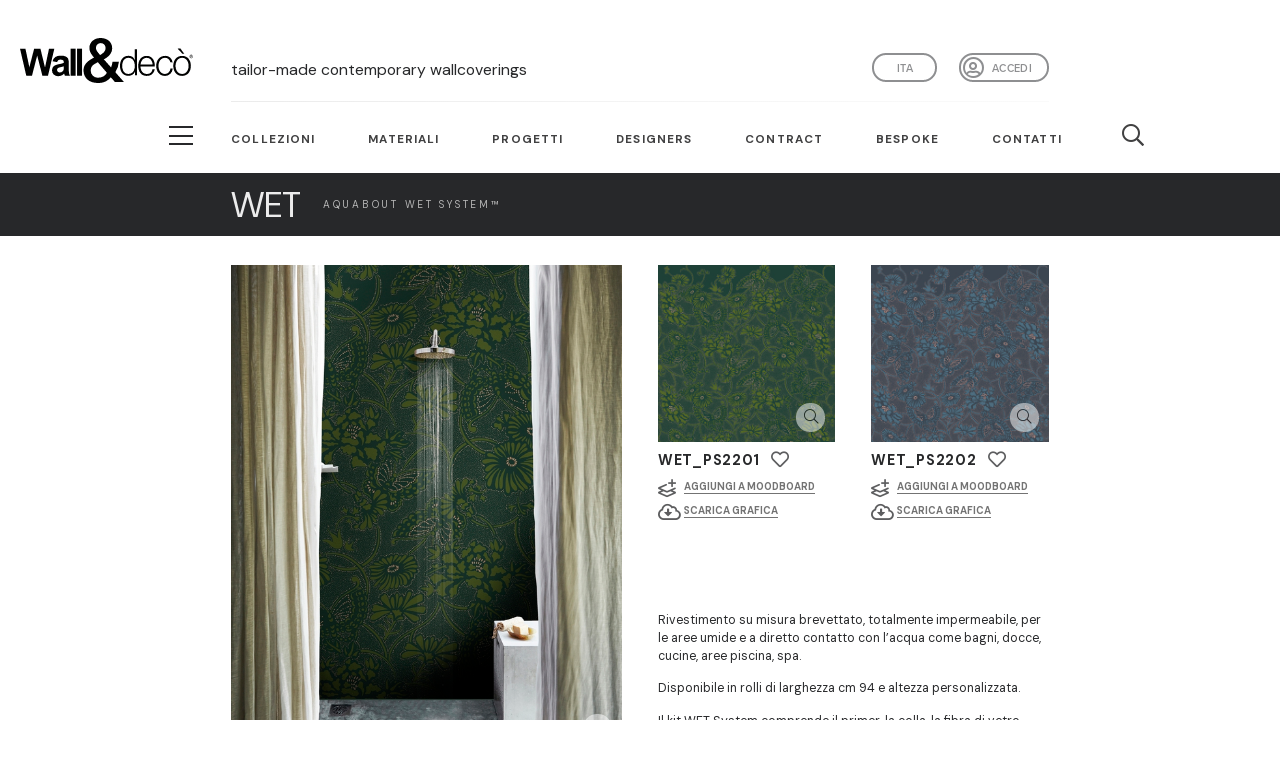

--- FILE ---
content_type: text/html; charset=utf-8
request_url: https://www.wallanddeco.com/it-it/catalogo/famiglie/wet-system-2022-psyche/
body_size: 18568
content:






<!DOCTYPE html>
<html>
<head>
    <title>Wall&amp;decò | Psyché</title>

    


<meta charset="utf-8">
<meta http-equiv="X-UA-Compatible" content="IE=edge,chrome=1">

<meta name="viewport"
      content="viewport-fit=cover, width=device-width,minimum-scale=1.0,maximum-scale=1.0,initial-scale=1.0"/>

<link rel="apple-touch-icon" sizes="57x57" href="/static/commons/favicon/apple-icon-57x57.png">
<link rel="apple-touch-icon" sizes="60x60" href="/static/commons/favicon/apple-icon-60x60.png">
<link rel="apple-touch-icon" sizes="72x72" href="/static/commons/favicon/apple-icon-72x72.png">
<link rel="apple-touch-icon" sizes="76x76" href="/static/commons/favicon/apple-icon-76x76.png">
<link rel="apple-touch-icon" sizes="114x114" href="/static/commons/favicon/apple-icon-114x114.png">
<link rel="apple-touch-icon" sizes="120x120" href="/static/commons/favicon/apple-icon-120x120.png">
<link rel="apple-touch-icon" sizes="144x144" href="/static/commons/favicon/apple-icon-144x144.png">
<link rel="apple-touch-icon" sizes="152x152" href="/static/commons/favicon/apple-icon-152x152.png">
<link rel="apple-touch-icon" sizes="180x180" href="/static/commons/favicon/apple-icon-180x180.png">
<link rel="icon" type="image/png" sizes="192x192" href="/static/commons/favicon/android-icon-192x192.png">
<link rel="icon" type="image/png" sizes="32x32" href="/static/commons/favicon/favicon-32x32.png">
<link rel="icon" type="image/png" sizes="96x96" href="/static/commons/favicon/favicon-96x96.png">
<link rel="icon" type="image/png" sizes="16x16" href="/static/commons/favicon/favicon-16x16.png">
<link rel="manifest" href="/static/commons/favicon/manifest.json">
<meta name="msapplication-TileColor" content="#ffffff">
<meta name="msapplication-TileImage" content="/static/commons/favicon/ms-icon-144x144.png">
<meta name="theme-color" content="#ffffff">



<link rel="stylesheet" href="https://use.typekit.net/zlz2slq.css"/>
<link rel="preconnect" href="https://fonts.googleapis.com">
<link rel="preconnect" href="https://fonts.gstatic.com" crossorigin>
<link rel="preconnect" href="https://fonts.googleapis.com">
<link rel="preconnect" href="https://fonts.gstatic.com" crossorigin>
<link href="https://fonts.googleapis.com/css2?family=DM+Sans:opsz,wght@9..40,100;9..40,200;9..40,300;9..40,400;9..40,500;9..40,600;9..40,700&display=swap" rel="stylesheet">
<script src="https://kit.fontawesome.com/3e985f2450.js" crossorigin="anonymous"></script>

<script src="https://code.jquery.com/jquery-3.3.1.min.js"
        integrity="sha256-FgpCb/KJQlLNfOu91ta32o/NMZxltwRo8QtmkMRdAu8=" crossorigin="anonymous"></script>
<script src="https://cdnjs.cloudflare.com/ajax/libs/modernizr/2.8.3/modernizr.min.js"
        integrity="sha256-0rguYS0qgS6L4qVzANq4kjxPLtvnp5nn2nB5G1lWRv4=" crossorigin="anonymous"></script>

<script src="/static/commons/external/js-cookie/js.cookie.js"></script>

<script src="/static/commons/js/utils.js?v=1"></script>
<script src="/static/commons/js/search-widget.js?v=7"></script>

<link rel="stylesheet" href="/static/commons/external/spectrum/spectrum.min.css" type="text/css"/>
<script src="/static/commons/external/spectrum/spectrum.min.js"></script>
<script src="/static/commons/external/iro/iro.min.js"></script>
<script src="/static/commons/js/search-by-color-widget.js?v=3"></script>

<link rel="stylesheet" href="/static/commons/css/style.min.css?v=95" type="text/css"/>



<script src="https://cdnjs.cloudflare.com/ajax/libs/popper.js/1.14.7/umd/popper.min.js"
        integrity="sha384-UO2eT0CpHqdSJQ6hJty5KVphtPhzWj9WO1clHTMGa3JDZwrnQq4sF86dIHNDz0W1"
        crossorigin="anonymous"></script>
<script src="https://stackpath.bootstrapcdn.com/bootstrap/4.3.1/js/bootstrap.min.js"
        integrity="sha384-JjSmVgyd0p3pXB1rRibZUAYoIIy6OrQ6VrjIEaFf/nJGzIxFDsf4x0xIM+B07jRM"
        crossorigin="anonymous"></script>



<!-- Hotjar Tracking Code for https://www.wallanddeco.com -->
<script>
    (function (h, o, t, j, a, r) {
        h.hj = h.hj || function () {
            (h.hj.q = h.hj.q || []).push(arguments)
        };
        h._hjSettings = {hjid: 2674015, hjsv: 6};
        a = o.getElementsByTagName('head')[0];
        r = o.createElement('script');
        r.async = 1;
        r.src = t + h._hjSettings.hjid + j + h._hjSettings.hjsv;
        a.appendChild(r);
    })(window, document, 'https://static.hotjar.com/c/hotjar-', '.js?sv=');
</script>



<script type="text/javascript">

var _iub = _iub || [];

_iub.csConfiguration = {"consentOnContinuedBrowsing":false,"lang":"it","siteId":2174813,"cookiePolicyId":63975896,"cookiePolicyUrl":"https://www.iubenda.com/privacy-policy/63975896", "banner":{ "brandBackgroundColor":"none","brandTextColor":"black","logo":"[data-uri]","acceptButtonDisplay":true,"customizeButtonDisplay":true,"acceptButtonColor":"#41403e","acceptButtonCaptionColor":"white","customizeButtonColor":"#DADADA","customizeButtonCaptionColor":"#4D4D4D","rejectButtonColor":"#0073CE","rejectButtonCaptionColor":"white","position":"bottom","textColor":"black","backgroundColor":"white","fontSizeCloseButton":"40px" }};

</script>

<script type="text/javascript" src="//cdn.iubenda.com/cs/iubenda_cs.js" charset="UTF-8" async></script>


<script type="text/javascript">
    window.CSRF_TOKEN = "IxMLCEgb30CHDjiR0WXfaILMVi7bQksJBCzXojOFdszHOf9xpU4xm2a6cd3NvhKz";

    window.SEARCH_HTML_ENDPOINT = "/it-it/commons/api/search-keywords/";
    window.SEARCH_COLOR_RAL_HTML_ENDPOINT = "/it-it/commons/api/search-color-ral/";

    window.COLOR_PICKER_INITIAL_COLOR = "#ffffff";
    window.COLOR_PICKER_LABEL_H = 'TONALITÀ';
    window.COLOR_PICKER_LABEL_S = 'SATURAZIONE';
    window.COLOR_PICKER_LABEL_V = 'LUMINOSITÀ';
</script>

<!-- GOOGLE ANALYTICS -->
<!-- Global site tag (gtag.js) - Google Analytics -->
<script async src="https://www.googletagmanager.com/gtag/js?id=UA-10776398-9"></script>
<script>
    window.dataLayer = window.dataLayer || [];

    function gtag() {
        dataLayer.push(arguments);
    }

    gtag('js', new Date());

    gtag('config', 'UA-10776398-9');
</script>

<!-- Google Tag Manager -->
<script>(function(w,d,s,l,i){w[l]=w[l]||[];w[l].push({'gtm.start':
new Date().getTime(),event:'gtm.js'});var f=d.getElementsByTagName(s)[0],
j=d.createElement(s),dl=l!='dataLayer'?'&l='+l:'';j.async=true;j.src=
'https://www.googletagmanager.com/gtm.js?id='+i+dl;f.parentNode.insertBefore(j,f);
})(window,document,'script','dataLayer','GTM-PWS2JWQ');</script>
<!-- End Google Tag Manager -->

<!-- Adform Tracking Code BEGIN -->

<script type="text/javascript" src="https://track.adform.net/serving/scripts/trackpoint/"></script>
<script type="text/javascript">
    adf.Params.PageName = encodeURIComponent('Wall&Deco_V');
    adf.Params.Divider = encodeURIComponent('|');
    adf.track(571454);
</script>
<noscript>
    <p style="margin:0;padding:0;border:0;">
        <img src="https://track.adform.net/Serving/TrackPoint/?pm=571454&ADFPageName=Wall&Deco_V&ADFdivider=|"
             width="1" height="1" alt=""/>
    </p>
</noscript>
<!-- Adform Tracking Code END -->

<!-- Adform Tracking Code BEGIN -->

<script type="text/javascript" src="https://track.adform.net/serving/scripts/trackpoint/"></script>
<script type="text/javascript">
    adf.Params.PageName = encodeURIComponent('Wall&Deco_C');
    adf.Params.Divider = encodeURIComponent('|');
    adf.track(571454);
</script>
<noscript>
    <p style="margin:0;padding:0;border:0;">
        <img src="https://track.adform.net/Serving/TrackPoint/?pm=571454&ADFPageName=Wall&Deco_C&ADFdivider=|"
             width="1" height="1" alt=""/>
    </p>
</noscript>
<!-- Adform Tracking Code END -->

<!-- Pinterest Tag -->
<script>
    !function (e) {
        if (!window.pintrk) {
            window.pintrk = function () {
                window.pintrk.queue.push(Array.prototype.slice.call(arguments))
            };
            var
                n = window.pintrk;
            n.queue = [], n.version = "3.0";
            var
                t = document.createElement("script");
            t.async = !0, t.src = e;
            var
                r = document.getElementsByTagName("script")[0];
            r.parentNode.insertBefore(t, r)
        }
    }("https://s.pinimg.com/ct/core.js");
    pintrk('load', '2612822067259', {em: '<user_email_address>'});
    pintrk('page');
</script>
<noscript>
    <img height="1" width="1" style="display:none;" alt=""
         src="https://ct.pinterest.com/v3/?event=init&tid=2612822067259&pd[em]=<hashed_email_address>&noscript=1"/>
</noscript>
<script>
    pintrk('track', 'pagevisit');
</script>
<noscript>
    <img height="1" width="1" style="display:none;" alt=""
         src="https://ct.pinterest.com/v3/?tid=2612822067259&event=pagevisit&noscript=1"/>
</noscript>
<!-- end Pinterest Tag -->

<!-- Convertflow -->

<script async src="https://js.convertflow.co/production/websites/49716.js"></script>

<!-- end Convertflow -->



    
<link href="/static/commons/external/swiper/css/swiper.min.css" rel="stylesheet">

<script src="/static/commons/external/lightGallery/js/lightgallery-all.min.js"></script>
<link href="/static/commons/external/lightGallery/css/lightgallery.css" rel="stylesheet">
<link href="https://vjs.zencdn.net/4.12/video-js.css" rel="stylesheet">
<script src="https://vjs.zencdn.net/4.12/video.js"></script>

</head>

<body>
<header>
    <div class="container-fluid">
        <div class="row align-items-center d-flex align-items-end">
            <div class="col-6 col-sm-3 col-md-2">
                <a href="/it-it/" id="logo-container" class="rev-opacity">
                    <svg viewBox="0 0 95.71 24.49" xmlns="http://www.w3.org/2000/svg">
                        <g fill="#000100">
                            <path d="m3.46 20.53-3.46-14.72h2.99l2.18 10.11 2.65-10.11h3.47l2.54 10.28 2.22-10.28h2.94l-3.51 14.72h-3.1l-2.88-11.01-2.88 11.01z"/>
                            <path d="m24.22 15.41a17 17 0 0 1 -1.69.43 5.29 5.29 0 0 0 -1.51.49 1.19 1.19 0 0 0 -.54 1 1.39 1.39 0 0 0 .44 1 1.48 1.48 0 0 0 1.1.43 2.33 2.33 0 0 0 1.43-.5 1.68 1.68 0 0 0 .66-.93 5.29 5.29 0 0 0 .11-1.33zm-3.71-2.29-2.51-.46a4 4 0 0 1 1.47-2.29 5.21 5.21 0 0 1 3.07-.75 6.53 6.53 0 0 1 2.77.45 2.83 2.83 0 0 1 1.28 1.14 6 6 0 0 1 .41 2.52v3.3a11.56 11.56 0 0 0 .13 2.07 6.29 6.29 0 0 0 .5 1.43h-2.82a6.77 6.77 0 0 1 -.27-.83c-.05-.17-.08-.28-.1-.33a4.83 4.83 0 0 1 -1.52 1.05 4.22 4.22 0 0 1 -1.73.35 3.51 3.51 0 0 1 -2.55-.89 3 3 0 0 1 -.93-2.26 3.09 3.09 0 0 1 .42-1.62 2.85 2.85 0 0 1 1.19-1.09 9.38 9.38 0 0 1 2.21-.66 13.94 13.94 0 0 0 2.69-.69v-.28a1.49 1.49 0 0 0 -.39-1.16 2.35 2.35 0 0 0 -1.49-.35 2 2 0 0 0 -1.16.3 2.09 2.09 0 0 0 -.67 1"/>
                            <path d="m28 5.81h2.77v14.73h-2.77z"/>
                            <path d="m31.55 5.81h2.77v14.73h-2.77z"/>
                            <path d="m94.53 10h.19.19a.14.14 0 0 0 .09-.14.16.16 0 0 0 0-.09.13.13 0 0 0 -.07 0 .51.51 0 0 0 -.16 0h-.18zm-.17.58v-1h.35a.84.84 0 0 1 .26 0 .23.23 0 0 1 .12.1.27.27 0 0 1 0 .35.34.34 0 0 1 -.21.09.19.19 0 0 1 .09 0 1.16 1.16 0 0 1 .15.21l.12.2h-.24l-.09-.16a.82.82 0 0 0 -.17-.24.17.17 0 0 0 -.13 0h-.09v.44zm.41-1.32a.75.75 0 0 0 -.38.1.81.81 0 0 0 -.29.29.78.78 0 0 0 0 .8.74.74 0 0 0 .29.29.75.75 0 0 0 .38.1.76.76 0 0 0 .39-.1.81.81 0 0 0 .29-.29.85.85 0 0 0 0-.8.77.77 0 0 0 -.68-.39m0-.16a1 1 0 0 1 .46.12.87.87 0 0 1 .35.36 1 1 0 0 1 .13.47.88.88 0 0 1 -.13.47.84.84 0 0 1 -.34.36 1 1 0 0 1 -.93 0 .93.93 0 0 1 -.35-.36 1 1 0 0 1 -.12-.47 1 1 0 0 1 .47-.83 1 1 0 0 1 .46-.12"/>
                            <path d="m59.91 19.57c2.68 0 3.61-2.26 3.61-4.39s-.93-4.39-3.61-4.39c-2.4 0-3.37 2.25-3.37 4.39s1 4.39 3.37 4.39m4.87.76h-1.16v-2a4.06 4.06 0 0 1 -3.67 2.26c-3.14 0-4.63-2.54-4.63-5.45s1.49-5.45 4.63-5.45a3.66 3.66 0 0 1 3.53 2.31v-5.93h1.26z"/>
                            <path d="m73.36 14.46c-.06-1.9-1.24-3.67-3.28-3.67s-3.19 1.79-3.39 3.67zm-6.67 1.06c0 1.83 1 4.05 3.39 4.05a3.14 3.14 0 0 0 3.24-2.63h1.26c-.54 2.33-1.9 3.69-4.5 3.69-3.27 0-4.65-2.52-4.65-5.45 0-2.72 1.38-5.45 4.65-5.45s4.64 2.89 4.54 5.79z"/>
                            <path d="m83.15 13.26a2.8 2.8 0 0 0 -2.92-2.47c-2.41 0-3.61 2.19-3.61 4.39s1.2 4.39 3.61 4.39a3.07 3.07 0 0 0 3-2.93h1.25a4.18 4.18 0 0 1 -4.25 4c-3.15 0-4.87-2.5-4.87-5.45s1.72-5.45 4.87-5.45a3.84 3.84 0 0 1 4.17 3.53z"/>
                            <path d="m87.22 5.77h1.56l2.1 2.82h-1zm-1.15 9.41c0 2.2 1.19 4.39 3.61 4.39s3.61-2.19 3.61-4.39-1.19-4.4-3.61-4.4-3.61 2.2-3.61 4.4m8.48 0c0 2.95-1.71 5.45-4.87 5.45s-4.87-2.5-4.87-5.45 1.72-5.45 4.87-5.45 4.87 2.49 4.87 5.45"/>
                            <path d="m42 5.39c0 1.55 1.39 2.73 2.32 3.91 1.54-1 3-1.94 3-3.81a2.54 2.54 0 0 0 -2.61-2.7 2.57 2.57 0 0 0 -2.71 2.6m1.07 7.79c-1.5.85-3.93 1.61-3.93 4.4a3.78 3.78 0 0 0 4.11 4 5.54 5.54 0 0 0 4.83-2.63zm7.19 8.22a9 9 0 0 1 -7.15 3.09c-4.68 0-8-2.57-8-7 0-3.32 2.93-5.42 5.86-6.81-1.33-1.54-2.58-3.09-2.58-5.12-.06-3.36 2.73-5.56 6.2-5.56 3.29 0 6.41 1.87 6.41 5.62 0 2.76-2.14 4.73-4.61 6l4 4.4a11.48 11.48 0 0 0 .79-3.15h3.57a12.89 12.89 0 0 1 -2 5.75l4.81 5.38h-5z"/>
                        </g>
                    </svg>
                </a>
            </div>
            <div class="col-6 col-sm-9 col-md-10 col-xl-8 position-relative">
                
                <div class="d-none d-xl-inline-block head-payoff-container">
                    
                    
                    <h1>tailor-made contemporary wallcoverings</h1>
                </div>
                <nav id="nav-social" class="float-right">
                    <ul class="list-inline d-flex">
                        <li class="list-inline-item">
                            <a class="user-button "
                               href="/it-it/accounts/profile/">
                                
                                    Accedi</a>
                        </li>
                    </ul>
                </nav>
                <nav id="nav-language" class="float-right">
                    
                    
                    
                    <button id="language-selector" type="button" class="btn-languages dropdown-toggle"
                            data-toggle="dropdown" aria-haspopup="true"
                            aria-expanded="false">ita</button>
                    <ul id="other-languages-container">
                        
                            
                            <li><a href="/en-us/">Eng</a></li>
                        
                            
                            <li><a href="/fr-fr/">fra</a></li>
                        
                            
                            <li><a href="/de-de/">Deu</a></li>
                        
                            
                            <li><a href="/es-es/">esp</a></li>
                        </ul>
                </nav>
            </div>
        </div>
        <div class="row">
            <div class="col-12 col-xl-8 offset-xl-2">
                <hr class="header-sep d-block"/>
            </div>
        </div>
    </div>
    <div class="container-fluid nav-main-container white">
        <div class="row">
            <div class="col-xl-2 d-none d-xl-block">
                <div class="button_container_lg_outer">
                    <div class="button_container_lg_inner">
                        <div class="button_container d-inline-block toggle"><span class="top"></span><span
                                class="middle"></span><span class="bottom"></span></div>
                    </div>
                </div>
            </div>
            <div class="col-12 col-xl-8">
                <nav id="nav-main">
                    <div class="button_container d-inline-block d-xl-none toggle"><span class="top"></span><span
                            class="middle"></span><span class="bottom"></span></div>
                    <a href="/it-it/" id="logo-container-sticky" class="rev-opacity">
                        <svg viewBox="0 0 95.71 24.49" xmlns="http://www.w3.org/2000/svg">
                            <g fill="#000100">
                                <path d="m3.46 20.53-3.46-14.72h2.99l2.18 10.11 2.65-10.11h3.47l2.54 10.28 2.22-10.28h2.94l-3.51 14.72h-3.1l-2.88-11.01-2.88 11.01z"/>
                                <path d="m24.22 15.41a17 17 0 0 1 -1.69.43 5.29 5.29 0 0 0 -1.51.49 1.19 1.19 0 0 0 -.54 1 1.39 1.39 0 0 0 .44 1 1.48 1.48 0 0 0 1.1.43 2.33 2.33 0 0 0 1.43-.5 1.68 1.68 0 0 0 .66-.93 5.29 5.29 0 0 0 .11-1.33zm-3.71-2.29-2.51-.46a4 4 0 0 1 1.47-2.29 5.21 5.21 0 0 1 3.07-.75 6.53 6.53 0 0 1 2.77.45 2.83 2.83 0 0 1 1.28 1.14 6 6 0 0 1 .41 2.52v3.3a11.56 11.56 0 0 0 .13 2.07 6.29 6.29 0 0 0 .5 1.43h-2.82a6.77 6.77 0 0 1 -.27-.83c-.05-.17-.08-.28-.1-.33a4.83 4.83 0 0 1 -1.52 1.05 4.22 4.22 0 0 1 -1.73.35 3.51 3.51 0 0 1 -2.55-.89 3 3 0 0 1 -.93-2.26 3.09 3.09 0 0 1 .42-1.62 2.85 2.85 0 0 1 1.19-1.09 9.38 9.38 0 0 1 2.21-.66 13.94 13.94 0 0 0 2.69-.69v-.28a1.49 1.49 0 0 0 -.39-1.16 2.35 2.35 0 0 0 -1.49-.35 2 2 0 0 0 -1.16.3 2.09 2.09 0 0 0 -.67 1"/>
                                <path d="m28 5.81h2.77v14.73h-2.77z"/>
                                <path d="m31.55 5.81h2.77v14.73h-2.77z"/>
                                <path d="m94.53 10h.19.19a.14.14 0 0 0 .09-.14.16.16 0 0 0 0-.09.13.13 0 0 0 -.07 0 .51.51 0 0 0 -.16 0h-.18zm-.17.58v-1h.35a.84.84 0 0 1 .26 0 .23.23 0 0 1 .12.1.27.27 0 0 1 0 .35.34.34 0 0 1 -.21.09.19.19 0 0 1 .09 0 1.16 1.16 0 0 1 .15.21l.12.2h-.24l-.09-.16a.82.82 0 0 0 -.17-.24.17.17 0 0 0 -.13 0h-.09v.44zm.41-1.32a.75.75 0 0 0 -.38.1.81.81 0 0 0 -.29.29.78.78 0 0 0 0 .8.74.74 0 0 0 .29.29.75.75 0 0 0 .38.1.76.76 0 0 0 .39-.1.81.81 0 0 0 .29-.29.85.85 0 0 0 0-.8.77.77 0 0 0 -.68-.39m0-.16a1 1 0 0 1 .46.12.87.87 0 0 1 .35.36 1 1 0 0 1 .13.47.88.88 0 0 1 -.13.47.84.84 0 0 1 -.34.36 1 1 0 0 1 -.93 0 .93.93 0 0 1 -.35-.36 1 1 0 0 1 -.12-.47 1 1 0 0 1 .47-.83 1 1 0 0 1 .46-.12"/>
                                <path d="m59.91 19.57c2.68 0 3.61-2.26 3.61-4.39s-.93-4.39-3.61-4.39c-2.4 0-3.37 2.25-3.37 4.39s1 4.39 3.37 4.39m4.87.76h-1.16v-2a4.06 4.06 0 0 1 -3.67 2.26c-3.14 0-4.63-2.54-4.63-5.45s1.49-5.45 4.63-5.45a3.66 3.66 0 0 1 3.53 2.31v-5.93h1.26z"/>
                                <path d="m73.36 14.46c-.06-1.9-1.24-3.67-3.28-3.67s-3.19 1.79-3.39 3.67zm-6.67 1.06c0 1.83 1 4.05 3.39 4.05a3.14 3.14 0 0 0 3.24-2.63h1.26c-.54 2.33-1.9 3.69-4.5 3.69-3.27 0-4.65-2.52-4.65-5.45 0-2.72 1.38-5.45 4.65-5.45s4.64 2.89 4.54 5.79z"/>
                                <path d="m83.15 13.26a2.8 2.8 0 0 0 -2.92-2.47c-2.41 0-3.61 2.19-3.61 4.39s1.2 4.39 3.61 4.39a3.07 3.07 0 0 0 3-2.93h1.25a4.18 4.18 0 0 1 -4.25 4c-3.15 0-4.87-2.5-4.87-5.45s1.72-5.45 4.87-5.45a3.84 3.84 0 0 1 4.17 3.53z"/>
                                <path d="m87.22 5.77h1.56l2.1 2.82h-1zm-1.15 9.41c0 2.2 1.19 4.39 3.61 4.39s3.61-2.19 3.61-4.39-1.19-4.4-3.61-4.4-3.61 2.2-3.61 4.4m8.48 0c0 2.95-1.71 5.45-4.87 5.45s-4.87-2.5-4.87-5.45 1.72-5.45 4.87-5.45 4.87 2.49 4.87 5.45"/>
                                <path d="m42 5.39c0 1.55 1.39 2.73 2.32 3.91 1.54-1 3-1.94 3-3.81a2.54 2.54 0 0 0 -2.61-2.7 2.57 2.57 0 0 0 -2.71 2.6m1.07 7.79c-1.5.85-3.93 1.61-3.93 4.4a3.78 3.78 0 0 0 4.11 4 5.54 5.54 0 0 0 4.83-2.63zm7.19 8.22a9 9 0 0 1 -7.15 3.09c-4.68 0-8-2.57-8-7 0-3.32 2.93-5.42 5.86-6.81-1.33-1.54-2.58-3.09-2.58-5.12-.06-3.36 2.73-5.56 6.2-5.56 3.29 0 6.41 1.87 6.41 5.62 0 2.76-2.14 4.73-4.61 6l4 4.4a11.48 11.48 0 0 0 .79-3.15h3.57a12.89 12.89 0 0 1 -2 5.75l4.81 5.38h-5z"/>
                            </g>
                        </svg>
                    </a>
                    <ul class="list-inline d-flex">
                        <li class="list-inline-item"><a href="#" class="link-collection">Collezioni</a>
                        </li>
                        <li class="list-inline-item"><a
                                href="/it-it/materials/materials/">Materiali</a></li>
                        <li class="list-inline-item"><a
                                href="/it-it/news/progetti/">Progetti</a></li>
                        <li class="list-inline-item d-none d-xl-block"><a
                                href="/it-it/designers/">Designers</a></li>
                        
                        <li class="list-inline-item d-none d-xl-block"><a
                                href="/it-it/contract/">Contract</a>
                        </li>
                        <li class="list-inline-item d-none d-xl-block"><a
                                href="/it-it/bespoke/">Bespoke</a>
                        </li>
                        
                        <li class="list-inline-item d-none d-xl-block"><a
                                href="/it-it/contatti/">Contatti</a>
                        </li>
                        <li class="list-inline-item search"><a href="#" class="link-search"><i
                                class="far fa-search"></i></a></li>
                        <li class="list-inline-item favorites"><a href="/it-it/favorites/"><i
                                class="fas fa-heart"></i></a></li>
                    </ul>
                </nav>
            </div>
        </div>
    </div>
</header>

<div id="sticky-header-ph"></div>

<main class="position-relative">
    



<section id="family-header" class="container-fluid after-menu-sticky">
    <div class="row collection-row">
        <div class="d-none d-xl-block col-xl-2"></div>
        <div class="col-12 col-xl-9 py-3">
            <a href="/it-it/catalogo/collezioni/wet-system/" class="rev-opacity"><h2 class="my-auto">WET</h2><h1 class="my-auto">AQUABOUT Wet System™</h1></a>
        </div>
        <div class="d-none d-xl-block col-xl-1"></div>
    </div>
</section>

<section id="family">
    <div class="container-fluid after-after-menu-sticky">
        <div class="row">
            


    




<input type="hidden" name="csrfmiddlewaretoken" value="IxMLCEgb30CHDjiR0WXfaILMVi7bQksJBCzXojOFdszHOf9xpU4xm2a6cd3NvhKz">


<div class="col-12 pt-0 pb-5 family-detail-main-cell">
    <div id="lightgallery" class="row">
        <div class="d-none d-xl-block col-xl-2"></div>
        <div class="col-12 col-sm-10 col-md-6 col-xl-4">
            <article id="family-detail" class="mt-4p">
                <a href="" data-responsive="https://wd2-media.devark.it/jVdZzB3pLFQJzKy8i7DVc3VjjkA=/fit-in/x750/filters:quality(90)/http%3A%2F%2Fwadm%2Fcatalog%2Ffamilygallerymediaitem%2Ffile%2FPSYCHE.jpg 375, https://wd2-media.devark.it/AGKcqHOZC3HoFKEBTmz3ajB-YPk=/fit-in/x960/filters:quality(90)/http%3A%2F%2Fwadm%2Fcatalog%2Ffamilygallerymediaitem%2Ffile%2FPSYCHE.jpg 480, https://wd2-media.devark.it/QoDQKLrTyO9emLU7Qv7JjfkxZY8=/fit-in/x1600/filters:quality(90)/http%3A%2F%2Fwadm%2Fcatalog%2Ffamilygallerymediaitem%2Ffile%2FPSYCHE.jpg 800, https://wd2-media.devark.it/jIydCmIT-7SMmb3vt0o2EREe1jc=/fit-in/x2880/filters:quality(90)/http%3A%2F%2Fwadm%2Fcatalog%2Ffamilygallerymediaitem%2Ffile%2FPSYCHE.jpg 1920" data-src="https://wd2-media.devark.it/jIydCmIT-7SMmb3vt0o2EREe1jc=/fit-in/x2880/filters:quality(90)/http%3A%2F%2Fwadm%2Fcatalog%2Ffamilygallerymediaitem%2Ffile%2FPSYCHE.jpg" class="img-hover-zoom lens lightgallery_item disabled_link">
                    <div class="img-container-outer">
                        <div class="img-container">
                            <img srcset="https://wd2-media.devark.it/dWypZw-2ck5wd89m8UfDQxYNwQE=/600x/filters:quality(100)/http%3A%2F%2Fwadm%2Fcatalog%2Ffamilygallerymediaitem%2Ffile%2FPSYCHE.jpg 600w, https://wd2-media.devark.it/dWypZw-2ck5wd89m8UfDQxYNwQE=/600x/filters:quality(100)/http%3A%2F%2Fwadm%2Fcatalog%2Ffamilygallerymediaitem%2Ffile%2FPSYCHE.jpg 600w, https://wd2-media.devark.it/dWypZw-2ck5wd89m8UfDQxYNwQE=/600x/filters:quality(100)/http%3A%2F%2Fwadm%2Fcatalog%2Ffamilygallerymediaitem%2Ffile%2FPSYCHE.jpg 600w, https://wd2-media.devark.it/dWypZw-2ck5wd89m8UfDQxYNwQE=/600x/filters:quality(100)/http%3A%2F%2Fwadm%2Fcatalog%2Ffamilygallerymediaitem%2Ffile%2FPSYCHE.jpg 600w, https://wd2-media.devark.it/dWypZw-2ck5wd89m8UfDQxYNwQE=/600x/filters:quality(100)/http%3A%2F%2Fwadm%2Fcatalog%2Ffamilygallerymediaitem%2Ffile%2FPSYCHE.jpg 600w" sizes="(max-width: 575px) 100vw, (max-width: 767px) 50vw, (max-width: 991px) 34vw, (max-width: 1199px) 34vw, (max-width: 1920px) 34vw, 100vw" src="https://wd2-media.devark.it/RkZ0PuVML3xRis7sePn59sEekj8=/960x/filters:quality(100)/http%3A%2F%2Fwadm%2Fcatalog%2Ffamilygallerymediaitem%2Ffile%2FPSYCHE.jpg" title="Psyché" alt="Psyché" class="img-fluid w-100" />
                            

                            
                            <div class="d-none">
                                
                                    <img src="https://wd2-media.devark.it/jVdZzB3pLFQJzKy8i7DVc3VjjkA=/fit-in/x750/filters:quality(90)/http%3A%2F%2Fwadm%2Fcatalog%2Ffamilygallerymediaitem%2Ffile%2FPSYCHE.jpg" alt="" />
                                
                                    <img src="https://wd2-media.devark.it/AGKcqHOZC3HoFKEBTmz3ajB-YPk=/fit-in/x960/filters:quality(90)/http%3A%2F%2Fwadm%2Fcatalog%2Ffamilygallerymediaitem%2Ffile%2FPSYCHE.jpg" alt="" />
                                
                                    <img src="https://wd2-media.devark.it/QoDQKLrTyO9emLU7Qv7JjfkxZY8=/fit-in/x1600/filters:quality(90)/http%3A%2F%2Fwadm%2Fcatalog%2Ffamilygallerymediaitem%2Ffile%2FPSYCHE.jpg" alt="" />
                                
                                    <img src="https://wd2-media.devark.it/jIydCmIT-7SMmb3vt0o2EREe1jc=/fit-in/x2880/filters:quality(90)/http%3A%2F%2Fwadm%2Fcatalog%2Ffamilygallerymediaitem%2Ffile%2FPSYCHE.jpg" alt="" />
                                
                                <img src="https://wd2-media.devark.it/jIydCmIT-7SMmb3vt0o2EREe1jc=/fit-in/x2880/filters:quality(90)/http%3A%2F%2Fwadm%2Fcatalog%2Ffamilygallerymediaitem%2Ffile%2FPSYCHE.jpg" alt="" />
                            </div>
                        </div>
                    </div>
                </a>
                <div class="px-4 py-4">
                    <h1 class="mb-1">Psyché</h1>
                    <h2>2022</h2><span class="sep">&nbsp;/</span>
                    <h3>Paolo Badesco Costantino Affuso</h3>
                    
                    <p><br/><br/><p>Nella mitologia greca, spesso Psiche viene rappresentata come fanciulla con ali di farfalla. Infatti, “psyché” significa anima, soffio vitale, ma anche farfalla. Essa diventa, quindi, allegoria dell’anima e dello spirito. Un omaggio a questo piccolo essere dal potente significato simbolico, la cui metamorfosi è un mistero che colpisce l’uomo fin dall’antichità e lo rappresenta nelle fasi della sua vita, acquisendo il valore di simbolo di rinascita: così come la coscienza umana attraversa varie fasi per venire alla luce, la farfalla, dopo il trapasso del goffo bruco, attraversa le sue varie forme prima di aprirsi ed assumere quella finale, fiera e vitale. Paolo Badesco + Costantino Affuso</p></p>
                    

                    



    <div class="mt-5 mb-4p">
        <a href="/it-it/wemu2/virtualtour/?url=https%3A%2F%2Fwd-docs.fra1.digitaloceanspaces.com%2Fwemu6%2Fwemu6-3-it%2Findex.htm%3Fmedia%3DL3_WET-02%26focus-overlay-name%3DPsyche%26trigger-overlay-name%3DPsyche" target="_blank" class="virtual-tour rev-opacity">ascolta il contributo audio</a>
    </div>

                </div>
            </article>
        </div>
    
        <section id="products" class="col-12 col-md-6 col-xl-4">
            <div class="row">
                
                    <div class="col-6">
                        <article class="product pt-4p pb-3">
                            <a href="" data-responsive="https://wd2-media.devark.it/KAkgipTTBzPBEeedn-BtQmCIgzU=/fit-in/x750/filters:watermark(https://storage.googleapis.com/wd-media/catalog/product/image/wd-watermark-wide-white-20p.png%2Ccenter%2Ccenter%2C0):quality(90)/http%3A%2F%2Fwadm%2Fcatalog%2Fproduct%2Fimage%2FWET_PS2201.jpg 375, https://wd2-media.devark.it/KJOiaI-HAxGixY0X1ubn_e92d5A=/fit-in/x960/filters:watermark(https://storage.googleapis.com/wd-media/catalog/product/image/wd-watermark-wide-white-20p.png%2Ccenter%2Ccenter%2C0):quality(90)/http%3A%2F%2Fwadm%2Fcatalog%2Fproduct%2Fimage%2FWET_PS2201.jpg 480, https://wd2-media.devark.it/8jwO9TO9QT6Zb3cDmOwBJUznlWE=/fit-in/x1600/filters:watermark(https://storage.googleapis.com/wd-media/catalog/product/image/wd-watermark-wide-white-20p.png%2Ccenter%2Ccenter%2C0):quality(90)/http%3A%2F%2Fwadm%2Fcatalog%2Fproduct%2Fimage%2FWET_PS2201.jpg 800, https://wd2-media.devark.it/dL1dj-HnuvxuHTF2OGms8keAR8U=/fit-in/x2880/filters:watermark(https://storage.googleapis.com/wd-media/catalog/product/image/wd-watermark-wide-white-20p.png%2Ccenter%2Ccenter%2C0):quality(90)/http%3A%2F%2Fwadm%2Fcatalog%2Fproduct%2Fimage%2FWET_PS2201.jpg 1920" data-src="https://wd2-media.devark.it/dL1dj-HnuvxuHTF2OGms8keAR8U=/fit-in/x2880/filters:watermark(https://storage.googleapis.com/wd-media/catalog/product/image/wd-watermark-wide-white-20p.png%2Ccenter%2Ccenter%2C0):quality(90)/http%3A%2F%2Fwadm%2Fcatalog%2Fproduct%2Fimage%2FWET_PS2201.jpg" class="img-hover-zoom lens lightgallery_item disabled_link">
                                <div class="img-container">
                                    <img srcset="https://wd2-media.devark.it/z82gaXcqF4SRjzKD8z6QZOdw3gE=/trim/384x384/filters:quality(100)/http%3A%2F%2Fwadm%2Fcatalog%2Fproduct%2Fimage%2FWET_PS2201.jpg 384w, https://wd2-media.devark.it/LFCI2uAxWthWxhMoyB6MNiex15Y=/384x/filters:quality(100)/http%3A%2F%2Fwadm%2Fcatalog%2Fproduct%2Fimage%2FWET_PS2201.jpg 384w, https://wd2-media.devark.it/LFCI2uAxWthWxhMoyB6MNiex15Y=/384x/filters:quality(100)/http%3A%2F%2Fwadm%2Fcatalog%2Fproduct%2Fimage%2FWET_PS2201.jpg 384w, https://wd2-media.devark.it/LFCI2uAxWthWxhMoyB6MNiex15Y=/384x/filters:quality(100)/http%3A%2F%2Fwadm%2Fcatalog%2Fproduct%2Fimage%2FWET_PS2201.jpg 384w, https://wd2-media.devark.it/LFCI2uAxWthWxhMoyB6MNiex15Y=/384x/filters:quality(100)/http%3A%2F%2Fwadm%2Fcatalog%2Fproduct%2Fimage%2FWET_PS2201.jpg 384w" sizes="(max-width: 575px) 50vw, (max-width: 767px) 34vw, (max-width: 991px) 25vw, (max-width: 1199px) 25vw, (max-width: 1920px) 25vw, 100vw" src="https://wd2-media.devark.it/l9EtcmcFMcLTr53zg1aWD8qtg2Q=/480x/filters:quality(100)/http%3A%2F%2Fwadm%2Fcatalog%2Fproduct%2Fimage%2FWET_PS2201.jpg" title="WET_PS2201" alt="WET_PS2201" class="img-fluid w-100" />
                                    

                                    
                                    <div class="d-none">
                                        
                                            <img src="https://wd2-media.devark.it/KAkgipTTBzPBEeedn-BtQmCIgzU=/fit-in/x750/filters:watermark(https://storage.googleapis.com/wd-media/catalog/product/image/wd-watermark-wide-white-20p.png%2Ccenter%2Ccenter%2C0):quality(90)/http%3A%2F%2Fwadm%2Fcatalog%2Fproduct%2Fimage%2FWET_PS2201.jpg" alt="" />
                                        
                                            <img src="https://wd2-media.devark.it/KJOiaI-HAxGixY0X1ubn_e92d5A=/fit-in/x960/filters:watermark(https://storage.googleapis.com/wd-media/catalog/product/image/wd-watermark-wide-white-20p.png%2Ccenter%2Ccenter%2C0):quality(90)/http%3A%2F%2Fwadm%2Fcatalog%2Fproduct%2Fimage%2FWET_PS2201.jpg" alt="" />
                                        
                                            <img src="https://wd2-media.devark.it/8jwO9TO9QT6Zb3cDmOwBJUznlWE=/fit-in/x1600/filters:watermark(https://storage.googleapis.com/wd-media/catalog/product/image/wd-watermark-wide-white-20p.png%2Ccenter%2Ccenter%2C0):quality(90)/http%3A%2F%2Fwadm%2Fcatalog%2Fproduct%2Fimage%2FWET_PS2201.jpg" alt="" />
                                        
                                            <img src="https://wd2-media.devark.it/dL1dj-HnuvxuHTF2OGms8keAR8U=/fit-in/x2880/filters:watermark(https://storage.googleapis.com/wd-media/catalog/product/image/wd-watermark-wide-white-20p.png%2Ccenter%2Ccenter%2C0):quality(90)/http%3A%2F%2Fwadm%2Fcatalog%2Fproduct%2Fimage%2FWET_PS2201.jpg" alt="" />
                                        
                                        <img src="https://wd2-media.devark.it/dL1dj-HnuvxuHTF2OGms8keAR8U=/fit-in/x2880/filters:watermark(https://storage.googleapis.com/wd-media/catalog/product/image/wd-watermark-wide-white-20p.png%2Ccenter%2Ccenter%2C0):quality(90)/http%3A%2F%2Fwadm%2Fcatalog%2Fproduct%2Fimage%2FWET_PS2201.jpg" alt="" />
                                    </div>
                                </div>
                            </a>
                            <div class="px-0 pt-1p d-inline-block product-title-container">
                                <h1 class="d-inline-block">WET_PS2201</h1>
                                <a class="product-icon-button favorite-product-link disabled_link icon-inline ml-2" data-slug="wet-system-2022-psyche-wet_ps2201" href="#" title="Preferito"></a>
                            </div>
                            <div class="px-0 pt-0">
                                <a class="product-icon-button moodboards-add-product-link" data-slug="wet-system-2022-psyche-wet_ps2201" href="/it-it/catalogo/products/wet-system-2022-psyche/moodboards-add/" title="Aggiungi a moodboard"><span class="icon-label d-inline-block ml-2">Aggiungi a moodboard</span></a>
                                <br/>
                                
                                    <a class="product-icon-button download-product-link login_required_link" href="/it-it/catalogo/products/wet-system-2022-psyche/image-download/"
                                       title="Scarica grafica"><span class="icon-label d-inline-block ml-2">Scarica grafica</span></a>
                                    <br/>
                                
                            </div>
                        </article>
                    </div>
                
                    <div class="col-6">
                        <article class="product pt-4p pb-3">
                            <a href="" data-responsive="https://wd2-media.devark.it/B9Vef473-8h_BJE199wQ4w-EIwE=/fit-in/x750/filters:watermark(https://storage.googleapis.com/wd-media/catalog/product/image/wd-watermark-wide-white-20p.png%2Ccenter%2Ccenter%2C0):quality(90)/http%3A%2F%2Fwadm%2Fcatalog%2Fproduct%2Fimage%2FWET_PS2202.jpg 375, https://wd2-media.devark.it/0TkF58Snn_WvEN78C_Wm8UXnhlE=/fit-in/x960/filters:watermark(https://storage.googleapis.com/wd-media/catalog/product/image/wd-watermark-wide-white-20p.png%2Ccenter%2Ccenter%2C0):quality(90)/http%3A%2F%2Fwadm%2Fcatalog%2Fproduct%2Fimage%2FWET_PS2202.jpg 480, https://wd2-media.devark.it/-RIEgFd9LzjonjfA0sX2Xc7ngA4=/fit-in/x1600/filters:watermark(https://storage.googleapis.com/wd-media/catalog/product/image/wd-watermark-wide-white-20p.png%2Ccenter%2Ccenter%2C0):quality(90)/http%3A%2F%2Fwadm%2Fcatalog%2Fproduct%2Fimage%2FWET_PS2202.jpg 800, https://wd2-media.devark.it/y2t6dkxvcmbKL63XmiooCiAv0g0=/fit-in/x2880/filters:watermark(https://storage.googleapis.com/wd-media/catalog/product/image/wd-watermark-wide-white-20p.png%2Ccenter%2Ccenter%2C0):quality(90)/http%3A%2F%2Fwadm%2Fcatalog%2Fproduct%2Fimage%2FWET_PS2202.jpg 1920" data-src="https://wd2-media.devark.it/y2t6dkxvcmbKL63XmiooCiAv0g0=/fit-in/x2880/filters:watermark(https://storage.googleapis.com/wd-media/catalog/product/image/wd-watermark-wide-white-20p.png%2Ccenter%2Ccenter%2C0):quality(90)/http%3A%2F%2Fwadm%2Fcatalog%2Fproduct%2Fimage%2FWET_PS2202.jpg" class="img-hover-zoom lens lightgallery_item disabled_link">
                                <div class="img-container">
                                    <img srcset="https://wd2-media.devark.it/aCu8kGRv08UfF610JChCQQ8TdyE=/trim/384x384/filters:quality(100)/http%3A%2F%2Fwadm%2Fcatalog%2Fproduct%2Fimage%2FWET_PS2202.jpg 384w, https://wd2-media.devark.it/r9ub_6UVbiCV3cGIV390g74DXsY=/384x/filters:quality(100)/http%3A%2F%2Fwadm%2Fcatalog%2Fproduct%2Fimage%2FWET_PS2202.jpg 384w, https://wd2-media.devark.it/r9ub_6UVbiCV3cGIV390g74DXsY=/384x/filters:quality(100)/http%3A%2F%2Fwadm%2Fcatalog%2Fproduct%2Fimage%2FWET_PS2202.jpg 384w, https://wd2-media.devark.it/r9ub_6UVbiCV3cGIV390g74DXsY=/384x/filters:quality(100)/http%3A%2F%2Fwadm%2Fcatalog%2Fproduct%2Fimage%2FWET_PS2202.jpg 384w, https://wd2-media.devark.it/r9ub_6UVbiCV3cGIV390g74DXsY=/384x/filters:quality(100)/http%3A%2F%2Fwadm%2Fcatalog%2Fproduct%2Fimage%2FWET_PS2202.jpg 384w" sizes="(max-width: 575px) 50vw, (max-width: 767px) 34vw, (max-width: 991px) 25vw, (max-width: 1199px) 25vw, (max-width: 1920px) 25vw, 100vw" src="https://wd2-media.devark.it/xGSltRqankQ2TfY6rRx81yr3dkI=/480x/filters:quality(100)/http%3A%2F%2Fwadm%2Fcatalog%2Fproduct%2Fimage%2FWET_PS2202.jpg" title="WET_PS2202" alt="WET_PS2202" class="img-fluid w-100" />
                                    

                                    
                                    <div class="d-none">
                                        
                                            <img src="https://wd2-media.devark.it/B9Vef473-8h_BJE199wQ4w-EIwE=/fit-in/x750/filters:watermark(https://storage.googleapis.com/wd-media/catalog/product/image/wd-watermark-wide-white-20p.png%2Ccenter%2Ccenter%2C0):quality(90)/http%3A%2F%2Fwadm%2Fcatalog%2Fproduct%2Fimage%2FWET_PS2202.jpg" alt="" />
                                        
                                            <img src="https://wd2-media.devark.it/0TkF58Snn_WvEN78C_Wm8UXnhlE=/fit-in/x960/filters:watermark(https://storage.googleapis.com/wd-media/catalog/product/image/wd-watermark-wide-white-20p.png%2Ccenter%2Ccenter%2C0):quality(90)/http%3A%2F%2Fwadm%2Fcatalog%2Fproduct%2Fimage%2FWET_PS2202.jpg" alt="" />
                                        
                                            <img src="https://wd2-media.devark.it/-RIEgFd9LzjonjfA0sX2Xc7ngA4=/fit-in/x1600/filters:watermark(https://storage.googleapis.com/wd-media/catalog/product/image/wd-watermark-wide-white-20p.png%2Ccenter%2Ccenter%2C0):quality(90)/http%3A%2F%2Fwadm%2Fcatalog%2Fproduct%2Fimage%2FWET_PS2202.jpg" alt="" />
                                        
                                            <img src="https://wd2-media.devark.it/y2t6dkxvcmbKL63XmiooCiAv0g0=/fit-in/x2880/filters:watermark(https://storage.googleapis.com/wd-media/catalog/product/image/wd-watermark-wide-white-20p.png%2Ccenter%2Ccenter%2C0):quality(90)/http%3A%2F%2Fwadm%2Fcatalog%2Fproduct%2Fimage%2FWET_PS2202.jpg" alt="" />
                                        
                                        <img src="https://wd2-media.devark.it/y2t6dkxvcmbKL63XmiooCiAv0g0=/fit-in/x2880/filters:watermark(https://storage.googleapis.com/wd-media/catalog/product/image/wd-watermark-wide-white-20p.png%2Ccenter%2Ccenter%2C0):quality(90)/http%3A%2F%2Fwadm%2Fcatalog%2Fproduct%2Fimage%2FWET_PS2202.jpg" alt="" />
                                    </div>
                                </div>
                            </a>
                            <div class="px-0 pt-1p d-inline-block product-title-container">
                                <h1 class="d-inline-block">WET_PS2202</h1>
                                <a class="product-icon-button favorite-product-link disabled_link icon-inline ml-2" data-slug="wet-system-2022-psyche-wet_ps2202" href="#" title="Preferito"></a>
                            </div>
                            <div class="px-0 pt-0">
                                <a class="product-icon-button moodboards-add-product-link" data-slug="wet-system-2022-psyche-wet_ps2202" href="/it-it/catalogo/products/wet-system-2022-psyche/moodboards-add/" title="Aggiungi a moodboard"><span class="icon-label d-inline-block ml-2">Aggiungi a moodboard</span></a>
                                <br/>
                                
                                    <a class="product-icon-button download-product-link login_required_link" href="/it-it/catalogo/products/wet-system-2022-psyche/image-download/"
                                       title="Scarica grafica"><span class="icon-label d-inline-block ml-2">Scarica grafica</span></a>
                                    <br/>
                                
                            </div>
                        </article>
                    </div>
                
            </div>
            <div class="pt-6 pb-4">
                
                    <div id="tech-descr"><p>Rivestimento su misura brevettato, totalmente impermeabile, per le aree umide e a diretto contatto con l’acqua come bagni, docce, cucine, aree piscina, spa.</p><p>Disponibile in rolli di larghezza cm 94 e altezza personalizzata.</p><p>Il kit WET System comprende il primer, la colla, la fibra di vetro stampata e le finiture protettive.</p></div>
                
            </div>
            
                    <div class="pb-4">
                    <a class="custom-button auto-width mt-4p" href="/it-it/materials/wet/" target="_self">SCOPRI TUTTO SU AQUABOUT WET SYSTEM™</a><br/>
                    </div>
            
        </section>
        <div class="d-none d-xl-block col-xl-2"></div>
    </div>
    
</div>

<script src="/static/commons/js/csrf_jquery.js"></script>

<script type="text/javascript">
    $(document).ready(function() {
        $("#lightgallery").lightGallery({
            selector: 'a.lightgallery_item',
            download: false,
            share: false,
            rotate: false,
            flip: false,
            autoplayControls: false,
            getCaptionFromTitleOrAlt: false,
            videojs: true
        });
    });
</script>




<script src="/static/favorite/js/favorites.js"></script>

<script type="text/javascript">
    $('.favorite-product-link').click(function (e) {
        e.preventDefault();

        if (!$(this).hasClass('product-icon-loading')) {
            $(this).addClass('product-icon-loading');

            slug = $(this).data('slug');

            let favorite_url = "/it-it/catalogo/prodotti/_product/preferito/_action/";

            if (!$(this).hasClass('active')) {
                setFavorite(slug, true, favorite_url);
            } else {
                setFavorite(slug, false, favorite_url);
            }
        }
    });
</script>

<script type="text/javascript">
    $(document).ready(function() {
        setInitialFavorites();
    });
</script>

        </div>
    </div>
</section>

</main>




<footer class="container-fluid">

    <div class="row pt-3 pb-3">
        <div class="d-none d-xl-block col-xl-3"></div>
            <div class="col-12 col-xl-6 text-left">
                <div class="px-4 pt-5 pb-2">
                    <h4>Contattaci</h4>
                </div>
            </div>
        </div>
        <div class="row">
            <div class="d-none d-xl-block col-xl-5"></div>
            <div class="col-12 col-xl-5">
                <div class="px-4 pb-6">
                    <p>Hai domande o hai bisogno di ulteriori informazioni? Siamo qui per aiutarti. Contattaci e ti risponderemo prima possibile.</p>
                    <a class="n-custom-button mt-4" href="/it-it/contatti/">Contattaci</a>
                </div>
            </div>
    </div>

    

    <div class="row footer-row">
        <div class="d-none d-xl-block col-xl-2"></div>
        <div class="col-12 col-xl-9 pt-3 pb-3 top-border"></div>
        <div class="d-none d-xl-block col-xl-1"></div>
    </div>

    <div class="row footer-row">
        <div class="d-none d-xl-block col-xl-2"></div>
        <div class="col-12 col-sm-6 col-xl-2 py-5 py-xl-3">
            <div class="px-4">
                <p class="footer-main-text"><strong>Wall&decò Sede centrale</strong><br/>
Via Santerno 18<br/>
48015 Cervia (RA)<br/><br/>
tel. 0544 918012<br/>
<a href="mailto:info@wallanddeco.com">info@wallanddeco.com</a></p>
                <p class="footer-secondary-text">P.IVA 02311990390</p>
                
            </div>
        </div>

        <div class="col-12 col-sm-6 col-xl-2 py-5 py-xl-3">
            <div class="px-4">
                <p class="footer-main-text"><strong>Wall&decò Showroom</strong><br/>
via Laura Solera Mantegazza 7<br/>
Milano (MI)<br/><br>
tel. 02 87186247
<a href="mailto:showroom@wallanddeco.com">showroom@wallanddeco.com</a></p>
                <p class="footer-secondary-text">Orario di apertura:<br/>
su appuntamento</p>
            </div>
        </div>

        <div class="col-12 col-sm-6 col-xl-2 py-5 py-xl-3">
            <div class="px-4"></div>
        </div>

        <div class="col-12 col-sm-6 col-xl-2 py-5 py-xl-3">
            <div class="px-4">
                
                    <a class="login-link" href="/it-it/accounts/profile/">Accedi</a>
                
                <div id="footer-social">
                    

                    <nav id="nav-footer-social">
                        <ul class="list-inline d-flex">
                            <li class="list-inline-item"><a href="https://www.facebook.com/wallanddecoofficial"
                                                            target="_blank"><i class="fab fa-facebook-f"></i></a>
                            </li>
                            <li class="list-inline-item"><a href="https://www.linkedin.com/company/wall-deco/"
                                                            target="_blank"><i class="fab fa-linkedin-in"></i></a></li>
                            <li class="list-inline-item"><a href="https://www.instagram.com/wallanddeco/"
                                                            target="_blank"><i class="fab fa-instagram"></i></a></li>
                            <li class="list-inline-item"><a href="http://pinterest.com/wallanddeco/" target="_blank"><i
                                    class="fab fa-pinterest-p"></i></a></li>
                            <li class="list-inline-item"><a href="http://www.youtube.com/user/WallandDeco00/featured"
                                                            target="_blank"><i class="fab fa-youtube"></i></a></li>
                        </ul>
                    </nav>
                </div>

                <div id="footer-external-links">
                    <small class="footer-title">I nostri prodotti anche su</small>
                    <nav id="nav-footer-external-links">
                        <ul class="list-inline d-flex">
                            <li class="list-inline-item architonic"><a
                                    href="http://www.architonic.com/it/pmabt/wall-dec/3102776" target="_blank"><img
                                    src="/static/commons/imgs/logo-architonic-pos.png" class="img-fluid"
                                    alt="architonic"></a></li>
                            <li class="list-inline-item archiproducts"><a
                                    href="http://www.archiproducts.com/it/wall-deco-i94315.html" target="_blank"><img
                                    src="/static/commons/imgs/logo-archiproducts-pos.png" class="img-fluid"
                                    alt="archiproducts"></a></li>
                        </ul>
                    </nav>
                </div>
            </div>
        </div>

        
        <div class="d-none d-xl-block col-xl-1"></div>
    </div>

    <div class="row footer-row">
        <div class="d-none d-xl-block col-xl-2"></div>
        <div class="col-12 col-xl-9 pt-3 pb-3 top-border"></div>
        <div class="d-none d-xl-block col-xl-1"></div>
    </div>

    <div class="row footer-row">
        <div class="d-none d-xl-block col-xl-2"></div>
        <div class="col-12 col-sm-6 col-xl-2 py-5 py-xl-3">
            <div class="px-4">
                <p class="footer-main-text"><strong>&copy; 2026 WALL&DEC&Ograve;</strong></p>
            </div>
        </div>

        <div class="col-12 col-sm-6 col-xl-3 py-5 py-xl-3">
            <div class="px-4">
                <nav class="nav-footer-site-links">
                    <p class="footer-main-text">
                        <a href="/it-it/accounts/privacy/" target="_blank">Privacy & Cookie Policy</a><br/>
                        <a href="https://www.embellencegroup.com/about-us/whistleblowing/" target="_blank">Codice Etico</a><br/>
                        <a href="/it-it/commons/general-terms" target="_blank">Termini generali</a>
                    </p>
                </nav>
            </div>
        </div>
    </div>


</footer>


<div class="d-xs-block d-sm-none" id="mobile-only-visible"></div>
<div class="d-none d-xl-block" id="desktop-only-visible"></div>











<section class="overlay" id="overlay-main">
    <nav id="overlay-menu-main" class="overlay-menu">
        <div class="container-fluid overlay-menu-container">
            <div class="row">
                <div class="col-xl-2 d-none d-xl-block">
                    <div class="button_container_lg_outer">
                        <div class="button_container_lg_inner">
                            <div class="button_container d-inline-block toggle"><span class="top"></span><span
                                    class="middle"></span><span class="bottom"></span></div>
                        </div>
                    </div>
                </div>

                <nav id="nav-overlay-main" class="col-12 col-xl-8">
                    <div class="row">
                        <div class="col-12">
                            <div id="button_container_outer_overlay">
                                <div class="button_container d-inline-block d-xl-none toggle"><span
                                        class="top"></span><span class="middle"></span><span class="bottom"></span>
                                </div>
                            </div>
                        </div>
                    </div>
                    <div class="row link-container">
                        <div class="col-12 col-md-6 px-5">
                            <ul class="w-100">
                                
                                    <li class="my-4">
                                        
                                        <a href="/it-it/catalogo/collezioni/contemporary-wallpaper-collection/" class="row d-flex">
                                            <h2 class="col-5 col-md-6 col-lg-5 col-xl-6 text-right collection">CWC</h2>
                                            <h3 class="col-7 col-md-6 col-lg-7 col-xl-6">Contemporary Wallpaper Collection</h3>
                                        </a>
                                    </li>
                                
                                    <li class="my-4">
                                        
                                        <a href="/it-it/catalogo/collezioni/essential-wallpaper-collection/" class="row d-flex">
                                            <h2 class="col-5 col-md-6 col-lg-5 col-xl-6 text-right collection">EWC</h2>
                                            <h3 class="col-7 col-md-6 col-lg-7 col-xl-6">Essential Wallpaper Collection</h3>
                                        </a>
                                    </li>
                                
                                    <li class="my-4">
                                        
                                        <a href="/it-it/catalogo/collezioni/wet-system/" class="row d-flex">
                                            <h2 class="col-5 col-md-6 col-lg-5 col-xl-6 text-right collection">WET</h2>
                                            <h3 class="col-7 col-md-6 col-lg-7 col-xl-6">AQUABOUT Wet System™</h3>
                                        </a>
                                    </li>
                                
                                    <li class="my-4">
                                        
                                        <a href="/it-it/catalogo/collezioni/out-system/" class="row d-flex">
                                            <h2 class="col-5 col-md-6 col-lg-5 col-xl-6 text-right collection">OUT</h2>
                                            <h3 class="col-7 col-md-6 col-lg-7 col-xl-6">Out System</h3>
                                        </a>
                                    </li>
                                







                            </ul>
                        </div>
                        <div class="col-12 col-md-3 px-5">
                            <ul class="my-5 my-md-0">
                                <li><a href="/it-it/materials/materials/"><h2
                                        class="highlight">Materiali</h2></a></li>
                                <li><a href="/it-it/news/progetti/"><h2
                                        class="highlight">Progetti</h2></a></li>
                                <li><a href="/it-it/designers/"><h2
                                        class="highlight">Designers</h2></a></li>
                                
                                <li><a href="/it-it/contract/"><h2
                                        class="highlight">CONTRACT</h2></a>
                                </li>
                                <li><a href="/it-it/bespoke/"><h2
                                        class="highlight">BESPOKE</h2></a>
                                </li>
                                <li><a href="/it-it/iconic/"><h2
                                        class="highlight">Our Icons</h2></a></li>
                                <li><a href="/it-it/wemu2/"><h2 class="highlight">WeMU</h2>
                                </a></li>
                            </ul>
                        </div>
                        <div class="col-12 col-md-3 px-5">
                            <ul>
                                <li><a href="/it-it/profilo/"><h2>Chi siamo</h2></a></li>
                                <li><a href="/it-it/contatti/"><h2>Contatti</h2></a></li>
                                
                                <li>
                                    <a href="/it-it/accounts/profile/"><h2>Accedi</h2></a>
                                </li>
                            </ul>
                        </div>
                    </div>
                </nav>
                <div class="d-none d-xl-block col-xl-2"></div>
            </div>
        </div>
    </nav>
</section>








<section class="overlay" id="overlay-collection">
    <nav id="overlay-menu-collection" class="overlay-menu">
        <div class="container-fluid overlay-menu-container">
            <div class="row">
                <div class="col-xl-2 d-none d-xl-block">
                    <div class="button_container_lg_outer">
                        <div class="button_container_lg_inner">
                            <div class="button_container d-inline-block close-overlay-menu-container"><span
                                    class="top"></span><span class="middle"></span><span class="bottom"></span></div>
                        </div>
                    </div>
                </div>

                <nav id="nav-overlay-main" class="col-12 col-xl-8">
                    <div class="row">
                        <div class="col-12">
                            <div id="button_container_outer_overlay">
                                <div class="button_container d-inline-block d-xl-none close-overlay-menu-container">
                                    <span class="top"></span><span class="middle"></span><span class="bottom"></span>
                                </div>
                            </div>
                        </div>
                    </div>
                    <div class="row link-container">
                        <div class="col-12">
                            <ul class="w-100">
                                
                                    <li>
                                        <a href="/it-it/catalogo/collezioni/contemporary-wallpaper-collection/" class="row d-flex">
                                            <h2 class="col-5 text-right collection">CWC</h2>
                                            <h3 class="col-7">Contemporary Wallpaper Collection</h3>
                                        </a>
                                    </li>
                                
                                    <li>
                                        <a href="/it-it/catalogo/collezioni/essential-wallpaper-collection/" class="row d-flex">
                                            <h2 class="col-5 text-right collection">EWC</h2>
                                            <h3 class="col-7">Essential Wallpaper Collection</h3>
                                        </a>
                                    </li>
                                
                                    <li>
                                        <a href="/it-it/catalogo/collezioni/wet-system/" class="row d-flex">
                                            <h2 class="col-5 text-right collection">WET</h2>
                                            <h3 class="col-7">AQUABOUT Wet System™</h3>
                                        </a>
                                    </li>
                                
                                    <li>
                                        <a href="/it-it/catalogo/collezioni/out-system/" class="row d-flex">
                                            <h2 class="col-5 text-right collection">OUT</h2>
                                            <h3 class="col-7">Out System</h3>
                                        </a>
                                    </li>
                                






                            </ul>
                        </div>
                    </div>
                </nav>
                <div class="d-none d-xl-block col-xl-2"></div>
            </div>
        </div>
    </nav>
</section>





<section class="overlay" id="overlay-search">
    <nav id="overlay-menu-search" class="overlay-menu">
        <div class="container-fluid overlay-menu-container">
            <div class="row">
                <div class="col-xl-2 d-none d-xl-block">
                    <div class="button_container_lg_outer">
                        <div class="button_container_lg_inner">
                            <div class="button_container d-inline-block close-overlay-menu-container-search"><span
                                    class="top"></span><span class="middle"></span><span class="bottom"></span></div>
                        </div>
                    </div>
                </div>

                <nav id="nav-overlay-main" class="col-12 col-xl-8">
                    <div class="row">
                        <div class="col-12">
                            <div id="button_container_outer_overlay">
                                <div class="button_container d-inline-block d-xl-none close-overlay-menu-container-search">
                                    <span class="top"></span><span class="middle"></span><span class="bottom"></span>
                                </div>
                            </div>
                        </div>
                    </div>
                    <div class="row link-container">
                        <div class="col-12">
                            <form id="search-form" action="/it-it/search/ambient/"
                                  class="search-form" method="GET" novalidate>
                                <div class="row">
                                    <div class="col-md-2 d-none d-sm-block"></div>
                                    <div class="col-md-8 pb-2p">
                                           <h2 class="mb-4p">Cerca per parola</h2>
                                            <div id="search-form" class="mt-3 mb-3">
                                                <div id="id_text_container" class="textinput-field form-row">
                                                    <div class="col-12">
                                                        <div class="input-search-container">
                                                            <input type="text" name="q" maxlength="100"
                                                                   class="form-control border border-2 input-search"
                                                                   autocomplete="off"
                                                                   required id="id_q"
                                                                   placeholder="codice prodotto, nome, tema, designer o progetto">
                                                        </div>
                                                    </div>
                                                </div>
                                            </div>
                                            
                                            
                                    </div>
                                </div>
                            </form>
                            <div id="search-by-color-link-container" class="row">
                                <div class="col-md-2 d-none d-sm-block"></div>
                                <div class="col-md-8 pb-2p">
                                    <div>
                                        <div class="textinput-field form-row">
                                            <div class="col-12">
                                                <a id="search-by-color-link" href="#"
                                                    class="rev-opacity disabled_link mt-4p"><img
                                                            src="/static/commons/imgs/search-by-color-icon.png"
                                                            alt=""/>OPPURE CERCA GRAFICA PER COLORE</a>
                                                </div>
                                            </div>
                                        </div>
                                    </div>
                                </div>

                            <div id="search-by-color-container" class="row">
                                <div class="col-md-2 d-none d-sm-block"></div>
                                <div class="col-md-8 pb-2p">
                                    <div class="row">
                                        <div class="col-xl-6">
                                            <div class="px-4">
                                                <form id="search-by-color-form"
                                                      action="/it-it/search/by-color/"
                                                      class="search-form" method="GET" novalidate>
                                                    <h2 class="mb-3">Cerca per colore</h2>
                                                    <div>
                                                        <div>
                                                            <div id="search-by-color-picker"></div>
                                                            <input type="hidden" id="search-by-color-picker-input"
                                                                   name="q"
                                                                   value='#ffffff'/>
                                                        </div>
                                                        <button class="custom-button no-opacity color-picker medium mt-5"
                                                                type="submit">Cerca colore<span
                                                                id="search-by-color-picker-display"
                                                                style="background-color:
                                                                        #ffffff"></span>
                                                        </button>
                                                    </div>
                                                </form>
                                            </div>
                                        </div>
                                        <div class="col-xl-6 pt-6p pt-xl-0">
                                            <div class="px-4 d-flex h-100">
                                                <form id="search-by-color-ral-form"
                                                      action="/it-it/search/by-color/"
                                                      class="search-form d-flex flex-column" method="GET" novalidate>
                                                    <h2 class="mb-3">Cerca per colore RAL®</h2>
                                                    <div id="search-form" class="mt-3 mb-3">
                                                        <div id="id_text_container" class="textinput-field form-row">
                                                            <div class="col-12">
                                                                <div class="input-search-container">
                                                                    <span class="d-inline-flex align-items-center h-100 ml-5 ral-search-fixed-span">RAL</span>
                                                                    <input type="text" name="q_ral" maxlength="100"
                                                                           class="form-control border border-2 input-search ral"
                                                                           autocomplete="off"
                                                                           required id="id_q_ral"
                                                                           placeholder="es. 5020">
                                                                </div>
                                                                <p class="input-dida mt-4">vengono ricercate le grafiche che hanno colori più simili al colore RAL indicato</p>
                                                            </div>
                                                        </div>
                                                    </div>
                                                    <div id="search-color-ral-suggestions-container">
                                                        



    <div id="search-color-ral-no-results-container">
        <p class="search-no-results mt-1">spiacente, nessun risultato trovato</p>
    </div>


                                                    </div>
                                                    
                                                </form>
                                            </div>
                                        </div>
                                    </div>
                                </div>
                            </div>

                            <div id="search-suggestions-container">
                                



    <div id="search-no-results-container" class="row">
        <div class="col-md-2 d-none d-sm-block"></div>
        <div class="col-md-8 pb-2p">
            <div class="px-4">
                <p class="search-no-results mt-1">spiacente, nessun risultato trovato</p>
            </div>
        </div>
    </div>


                            </div>
                        </div>
                    </div>
                </nav>
                <div class="d-none d-xl-block col-xl-2"></div>
            </div>
        </div>
    </nav>
</section>


    <script>
        function hide_slides(slider_selector) {
            slider = $(slider_selector);
            slider.children().hide();
        }

        function select_slide(slider_selector, slide_selector) {
            slider = $(slider_selector);
            slider.children().removeClass('active');
            slider.children(slide_selector).addClass('active');

            slider.children().not('.active').hide();
            slider.children('.active').fadeIn();
        }
    </script>

    
        
        


<section class="overlay overlay-moodboards" id="overlay-moodboards-add">
    <nav id="overlay-moodboards-form-add" class="overlay-menu">
        <div class="container-fluid overlay-moodboards-form-add-container">
            <div class="row">
                <div class="col-xl-2 d-none d-xl-block">
                    <div class="button_container_lg_outer">
                        <div class="button_container_lg_inner">
                            <div class="button_container d-inline-block close-overlay-moodboards-form-add-container"><span class="top"></span><span class="middle"></span><span class="bottom"></span></div>
                        </div>
                    </div>
                </div>

                <nav id="nav-overlay-main" class="col-12 col-xl-8">
                    <div class="row">
                        <div class="col-12">
                            <div id="button_container_outer_overlay">
                                <div class="button_container d-inline-block d-xl-none close-overlay-moodboards-form-add-container"><span class="top"></span><span class="middle"></span><span class="bottom"></span></div>
                            </div>
                        </div>
                    </div>
                    <div class="row link-container">
                        <div class="col-12">
                            <form id="overlay-moodboards-form-add-form" action="#" class="overlay-moodboards-form-add-form" method="GET" novalidate>
                                <div class="row">
                                    <div class="col-md-3 d-none d-sm-block"></div>
                                    <div class="col-md-6 pb-5p">
                                        <div id="add-moodboards-slides-container" class="slides-container" class="px-4">
                                            <div id="add-moodboards-slide" class="slide info-container">
                                                <h2>Aggiungi a moodboard</h2>
                                                <p class="description d-inline-block mt-3p mb-3p">Con la funzione <b>moodboard</b> è possibile creare cartelle personali raggruppando insiemi di grafiche per progetti specifici. Ogni raccolta è poi condivisibile tramite l’invio di un link.</p>
                                                <div class="mt-3 mb-3">
                                                    <div id="id_name_container" class="textinput-field mt-4p form-row">
                                                        <div class="col-12">
                                                            <label for="id_name" class="form-label">
                                                                Inserisci il nome della nuova moodboard:
                                                            </label>
                                                            <input type="text" name="name" maxlength="50" placeholder="nome moodboard" class="form-control border border-2" required="" pattern=".*\S+.*" id="id_name">
                                                        </div>
                                                    </div>
                                                    <div id="id_existing_name_container" class="select-field mt-4p form-row">
                                                        <div class="col-12">
                                                            <label for="id_existing_name" class="form-label">
                                                                o utilizza una moodboard esistente:
                                                            </label>
                                                            <select name="existing_name" class="form-control border border-2" required="" id="id_existing_name"></select>
                                                        </div>
                                                    </div>
                                                </div>
                                                <button class="custom-button inv2 small mt-5p mb-4p" type="button" onclick="add_to_moodboard();">Aggiungi grafica</button><br/>
                                                <p class="description d-inline-block mt-2p mb-4p">trovi la raccolta delle tue moodboard all'interno della tua area riservata</p>
                                            </div>
                                            <div id="add-moodboards-done-slide" class="slide">
                                                <h2>Grafica aggiunta</h2>
                                                <div class="pt-3">
                                                    <p id="add-moodboards-done-template" class="d-none"><b>_product</b> è stata aggiunta alla moodboard <b>_moodboard</b>.</p>
                                                    <p id="add-moodboards-done-text"></p>

                                                    <a href="/it-it/accounts/moodboards/" class="custom-button inv2 small mt-4 mb-4p">Vai alle moodboard</a><button class="custom-button smaller ml-4 mt-4 mb-4p close-overlay-moodboards-form-add-container" type="button">Chiudi</button>
                                                </div>
                                            </div>
                                            <div id="add-moodboard-loading" class="loading position-absolute"><span>.</span><span>.</span><span>.</span></div>
                                        </div>
                                    </div>
                                </div>
                            </form>
                        </div>
                    </div>
                </nav>
                <div class="d-none d-xl-block col-xl-2"></div>
            </div>
        </div>
    </nav>
</section>

<script>
    $(function() {
        $('body').on('click', '.close-overlay-moodboards-form-add-container', function (event){
            $('.close-overlay-moodboards-form-add-container').toggleClass('active');
            $('#overlay-moodboards-add').toggleClass('open');
            $('html').toggleClass('nav-main-overflow-hidden');
        });

        $('#id_existing_name').change(function() {
            $('#id_name').val('');
        });
        $('#id_name').change(function() {
            $('#id_existing_name').prop('selectedIndex',0);
        });

        //Required almeno uno dei due
        var $inputs = $('#id_name,#id_existing_name');
        $inputs.on('input', function () {
            // Set the required property of the other input to false if this input is not empty.
            $inputs.not(this).prop('required', !$(this).val().length);
        });
    });



    function moodboards_add_product_click(product_name, product_slug){
        hide_slides('#add-moodboards-slides-container');
        $('.close-overlay-moodboards-form-add-container').toggleClass('active');
        $('#id_name').val('');
        $('#id_name').removeClass('is-invalid-input');
        $('#id_existing_name').prop('selectedIndex',0);
        $('#id_existing_name').removeClass('is-invalid-input');

        $('#overlay-moodboards-add').toggleClass('open');
        $('html').toggleClass('nav-main-overflow-hidden');

        //setto product slug
        $('#overlay-moodboards-form-add-form').data('product-slug', product_slug);
        $('#overlay-moodboards-form-add-form').data('product-name', product_name);

        $('#add-moodboard-loading').show();

        //Carico lista moodboards utente
        url = "/it-it/moodboards/me/";
        $.ajax({
            url: url,
            success: function(data){
                $('select[name=existing_name]')
                    .empty()
                    .append(
                        $('<option></option>')
                    );
                $.each(data, function(index, item){
                    $('select[name=existing_name]')
                        .append(
                            $('<option></option>').val(item.id).html(item.name)
                        );
                });
                $('#add-moodboard-loading').hide();
                select_slide('#add-moodboards-slides-container', '#add-moodboards-slide');
            }
        });

        return false;
    }

    function add_to_moodboard(){
        $('#id_name').removeClass('is-invalid-input');
        $('#id_existing_name').removeClass('is-invalid-input');
        if(! $('#overlay-moodboards-form-add-form')[0].checkValidity()) {
            $('#id_name').addClass('is-invalid-input');
            $('#id_existing_name').addClass('is-invalid-input');
        } else {
            var form = $('#overlay-moodboards-form-add-form');
            var product_name=form.data("product-name");
            var product_slug=form.data("product-slug");
            var url = "/it-it/catalogo/prodotti/_product/moodboards-add-confirm/".replace("_product", product_slug);

            $('#add-moodboard-loading').show();
            setTimeout(function(){
                $.ajax({
                    type: "POST",
                    url: url,
                    data: form.serialize(),
                    success: function(data, textStatus, request) {
                        $('#add-moodboard-loading').hide();

                        //compongo la scritta
                        var moodboard_name;
                        if ($('#id_name').val()){
                            moodboard_name = $('#id_name').val();
                        } else {
                            moodboard_name = $( "#id_existing_name option:selected" ).text();
                        }
                        //product_name=form.data("product-name");
                        //console.log(product_name);
                        $('#add-moodboards-done-text').html($('#add-moodboards-done-template').html().replace('_product', product_name).replace('_moodboard', moodboard_name));

                        select_slide('#add-moodboards-slides-container', '#add-moodboards-done-slide');
                    },
                    error: function(xhr, status, error) {
                        // error
                    }
                });
            }, 1000);
        }




        // Validazione campi
        // ...

        // chimata ajax a vista add moodboard
        // ...

        // sostituzione view al success
        // ...
    }
</script>

    
    
    
    



<!-- Modal Login Required Link -->


<script>
    let sticky_el = $('.nav-main-container');
    let ams_el = $('.after-menu-sticky');
    let sticky_pos = 0;
    let sticky_dict = {};

    window.addEventListener("resize", function () {
        if (sticky_el.hasClass('sticky')) {
            sticky_el.removeClass('sticky');
        }
        sticky_pos = sticky_el.offset().top;

        try {
            child_page_before_resize();
        } catch (e) {
        }

        set_sticky();

        try {
            child_page_resize();
        } catch (e) {
        }

    }, false);

    function smooth_scroll_to_sticky() {
        if ($(window).scrollTop() <= sticky_pos) { // SE HO DETTAGLIO APERTO
            window.scroll({
                top: (sticky_pos + 1),
                behavior: 'smooth'
            });
        }
    }

    function set_favorite_main_icon_visibility(animate) {
        // Favorites icon visibility
        var fav_c = Cookies.get('product-favorites');
        var fav = new Array();

        if (typeof fav_c != 'undefined') {
            fav = JSON.parse(fav_c);

            if (Object.keys(fav).length > 0) {
                if (!$('.favorites').hasClass('active')) {
                    $('.favorites').addClass('active');
                }
                if (animate) {
                    if (!$('.favorites').hasClass('animate')) {
                        $('.favorites').addClass('animate');
                        setTimeout(function () {
                            $('.favorites').removeClass('animate');
                        }, 400);
                    }
                }
            } else {
                if ($('.favorites').hasClass('active')) {
                    $('.favorites').removeClass('active');
                }
            }
        }
    }

    function set_sticky() {
        var stickyHide = $('.sticky-hide');
        if ($(window).scrollTop() >= sticky_pos) {
            if (!sticky_el.hasClass('sticky')) {
                sticky_el.addClass('sticky');
                ams_el.addClass('sticky');
                sticky_dict[stickyHide] = $(stickyHide).css("height");
                stickyHide.css('overflow', 'hidden');
                stickyHide.animate({'height': '0px'}, 5);
            }
        } else {
            if (sticky_el.hasClass('sticky')) {
                sticky_el.removeClass('sticky');
                ams_el.removeClass('sticky');
                stickyHide.animate({'height': sticky_dict[stickyHide]}, 5);
            }
        }

        if (sticky_el.hasClass('sticky')) {
            //$('main').css('margin-top', sticky_el.outerHeight()+'px');
            ams_el.css('margin-top', sticky_el.outerHeight() + 'px');

            if (!$('.after-after-menu-sticky').length) {
                $('main').css('margin-top', sticky_el.outerHeight() + 'px');
            } else {
                $('.after-after-menu-sticky').css('margin-top', (sticky_el.outerHeight() + ams_el.outerHeight()) + 'px');
            }

            if ($(window).scrollTop() > 0) {
                $('#sticky-header-ph').css('height', sticky_el.outerHeight() + 'px');
            } else {
                $('#sticky-header-ph').css('height', '0px');
            }

            //Far comparire logo in sticky
            $('#logo-container-sticky').show();
        } else {
            $('main').css('margin-top', '0px');
            ams_el.css('margin-top', '0px');
            $('.after-after-menu-sticky').css('margin-top', '0px');
            $('#sticky-header-ph').css('height', '0px');

            //Far scomparire logo in sticky
            $('#logo-container-sticky').hide();
        }
    }

    

    $(function () {
        sticky_pos = sticky_el.offset().top;
        set_sticky();

        $(window).scroll(function () {
            set_sticky();

            try {
                child_page_scroll();
            } catch (e) {
            }
        });

        $(document).on('click', '.open-generic-popup', function () {
            let target = $(this).data('target');
            $(target).toggleClass('open');
            $('.close-generic-popup', target).toggleClass('active');
            $('html').toggleClass('nav-main-overflow-hidden');
        });

        $(document).on('click', '.close-generic-popup', function () {
            let target = $(this).closest('.overlay.open');
            $('.close-generic-popup', target).toggleClass('active');
            target.toggleClass('open');
            $('html').toggleClass('nav-main-overflow-hidden');
        });

        $('.toggle').click(function () {
            $('.toggle').toggleClass('active');
            $('#overlay-main').toggleClass('open');
            $('html').toggleClass('nav-main-overflow-hidden');
        });

        $('.close-overlay-menu-container').click(function () {
            $('.close-overlay-menu-container').toggleClass('active');
            $('#overlay-collection').toggleClass('open');
            $('html').toggleClass('nav-main-overflow-hidden');
        });

        $('.close-overlay-menu-container-search').click(function () {
            $('.close-overlay-menu-container-search').toggleClass('active');
            $('#overlay-search').toggleClass('open');
            $('html').toggleClass('nav-main-overflow-hidden');
        });

        $('.link-collection').click(function () {
            $('.close-overlay-menu-container').toggleClass('active');
            $('#overlay-collection').toggleClass('open');
            $('html').toggleClass('nav-main-overflow-hidden');
            return false;
        });

        $('.link-search').click(function () {
            $('.close-overlay-menu-container-search').toggleClass('active');
            $('#id_q').removeClass('is-invalid-input');
            $('#overlay-search').toggleClass('open');
            $('html').toggleClass('nav-main-overflow-hidden');
            search_form_init();
            setTimeout(function () {
                $('#id_q').focus();
            }, 200);
            return false;
        });

        $("#language-selector").click(function () {
            $('#other-languages-container').toggleClass('opened');
        });

        $('body').on('click', 'a.disabled_link', function (event) {
            event.preventDefault();
        });

        /*
                    $('body').on('click', 'a.login_required_link', function (event){
                        //Show login popup
                        $('#loginRequiredModalLabel').html($(this).attr('title'));
                        $('#loginRequiredModalLink').attr("href", $(this).attr('href'));
                        $('#loginRequiredModal').modal('show');
                        //----------------
                        event.preventDefault();
                    });
                */

        /*$.cookieBar({
            message: "








        Per offrirti il miglior servizio possibile questo sito utilizza cookies. Continuando la navigazione nel sito autorizzi l'uso dei cookies.",
            acceptButton: true,
            acceptText: 'OK',
            declineButton: false,
            declineText: "








        disabilita cookies",
            policyButton: true,
            policyText: "








        maggiori informazioni",
            policyURL: "








        /it-it/accounts/privacy/",
            autoEnable: true,
            acceptOnContinue: false,
            expireDays: 365,
            forceShow: false,
            effect: 'slide',
            element: 'body',
            append: false,
            fixed: true,
            bottom: true,
            zindex: '16543211'
        });*/

        set_favorite_main_icon_visibility(false);
    });
</script>


    
        


        


<!-- begin olark code -->
<script type="text/javascript" async> ;(function (o, l, a, r, k, y) {
    if (o.olark) return;
    r = "script";
    y = l.createElement(r);
    r = l.getElementsByTagName(r)[0];
    y.async = 1;
    y.src = "//" + a;
    r.parentNode.insertBefore(y, r);
    y = o.olark = function () {
        k.s.push(arguments);
        k.t.push(+new Date)
    };
    y.extend = function (i, j) {
        y("extend", i, j)
    };
    y.identify = function (i) {
        y("identify", k.i = i)
    };
    y.configure = function (i, j) {
        y("configure", i, j);
        k.c[i] = j
    };
    k = y._ = {s: [], t: [+new Date], c: {}, l: a};
})(window, document, "static.olark.com/jsclient/loader.js");
/* custom configuration goes here (www.olark.com/documentation) */
olark.configure("system.localization", "it-IT");
olark.identify('4008-381-10-7916');</script>
<!-- end olark code -->



    








<!-- Quantcast Tag -->
<script type="text/javascript">
    var _qevents = _qevents || [];

    (function () {
        var elem = document.createElement('script');
        elem.src = (document.location.protocol == "https:" ? "https://secure" : "http://edge") + ".quantserve.com/quant.js";
        elem.async = true;
        elem.type = "text/javascript";
        var scpt = document.getElementsByTagName('script')[0];
        scpt.parentNode.insertBefore(elem, scpt);
    })();

    _qevents.push({
        qacct: "p-LQJNV9Uxj9mTT"
    });
</script>

<noscript>
    <div style="display:none;">
        <img src="//pixel.quantserve.com/pixel/p-LQJNV9Uxj9mTT.gif" border="0" height="1" width="1"
             alt="Quantcast"/>
    </div>
</noscript>
<!-- End Quantcast tag -->

<!-- Google Code per il tag di remarketing -->
<!-- ------------------------------------------------
I tag di remarketing possono non essere associati a informazioni di identificazione personale o inseriti in pagine relative a categorie sensibili. Ulteriori informazioni e istruzioni su come impostare il tag sono disponibili alla pagina: http://google.com/ads/remarketingsetup
------------------------------------------------- -->
<script type="text/javascript">
    /* <![CDATA[ */
    var google_conversion_id = 1033695160;
    var google_custom_params = window.google_tag_params;
    var google_remarketing_only = true;
    /* ]]> */
</script>
<script type="text/javascript" src="//www.googleadservices.com/pagead/conversion.js">
</script>
<noscript>
    <div style="display:inline;">
        <img height="1" width="1" style="border-style:none;" alt=""
             src="//googleads.g.doubleclick.net/pagead/viewthroughconversion/1033695160/?guid=ON&amp;script=0"/>
    </div>
</noscript>
<!-- Google Tag Manager (noscript) -->
<noscript><iframe src="https://www.googletagmanager.com/ns.html?id=GTM-PWS2JWQ"
height="0" width="0" style="display:none;visibility:hidden"></iframe></noscript>
<!-- End Google Tag Manager (noscript) -->


</body>
</html>


--- FILE ---
content_type: image/svg+xml
request_url: https://storage.googleapis.com/wd-media/wemu/wemu.svg
body_size: 1023
content:
<svg xmlns="http://www.w3.org/2000/svg" viewBox="0 0 48 48"><defs><style>.cls-1{fill:#27282a;}.cls-2{fill:#fff;}</style></defs><g id="Livello_2" data-name="Livello 2"><g id="Livello_1-2" data-name="Livello 1"><circle class="cls-1" cx="24" cy="24" r="24"/><polygon class="cls-2" points="15.7 18.26 14.14 25.5 12.35 18.26 9.91 18.26 8.04 25.38 6.51 18.26 4.4 18.26 6.84 28.63 9.07 28.63 11.09 20.88 13.12 28.63 15.3 28.63 17.77 18.26 15.7 18.26"/><path class="cls-2" d="M33.44,18.26H31.21l-2,7.75-2-7.75H25L23.4,24.88a3.1,3.1,0,0,0-.94-.65,4.51,4.51,0,0,0-1.88-.38A3.87,3.87,0,0,0,17.72,25a4.37,4.37,0,0,0-1.1,3.19,3.88,3.88,0,0,0,1.22,3.21,4.38,4.38,0,0,0,2.82,1,3.89,3.89,0,0,0,3-1.17,2.57,2.57,0,0,0,.77-1.44H22.31a2.06,2.06,0,0,1-.43.55,1.81,1.81,0,0,1-1.16.36,2.15,2.15,0,0,1-1.16-.3,1.94,1.94,0,0,1-.84-1.69h5.83v0h0l1.56-7.24,1.79,7.24h2.44l1.86-7.12,1.54,7.12h2.11Zm-14.66,9A2.13,2.13,0,0,1,19.33,26a1.66,1.66,0,0,1,1.25-.46,1.8,1.8,0,0,1,1.24.43,1.73,1.73,0,0,1,.56,1.26Z"/><path class="cls-2" d="M39.78,28.45c1.72,0,2.88-.53,3.49-1.61a5.2,5.2,0,0,0,.49-2.46V18.29H41.65v6.09a3.48,3.48,0,0,1-.24,1.49,1.6,1.6,0,0,1-1.63.83,1.6,1.6,0,0,1-1.63-.83,3.48,3.48,0,0,1-.24-1.49V18.29H35.8v6.09a5.2,5.2,0,0,0,.49,2.46C36.91,27.92,38.07,28.45,39.78,28.45Z"/></g></g></svg>